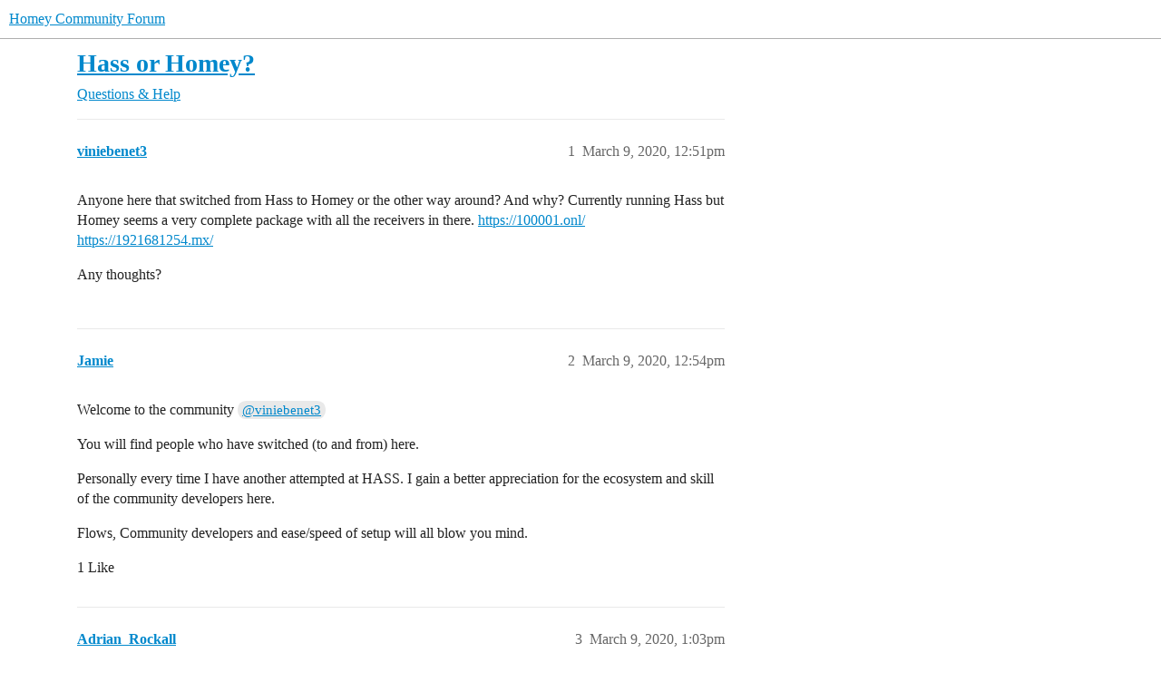

--- FILE ---
content_type: text/html; charset=utf-8
request_url: https://community.homey.app/t/hass-or-homey/26917
body_size: 5562
content:
<!DOCTYPE html>
<html lang="en">
  <head>
    <meta charset="utf-8">
    <title>Hass or Homey? - Questions &amp; Help - Homey Community Forum</title>
    <meta name="description" content="Anyone here that switched from Hass to Homey or the other way around? And why? Currently running Hass but Homey seems a very complete package with all the receivers in there.  https://100001.onl/ 
https://1921681254.mx/ 
&amp;hellip;">
    <meta name="generator" content="Discourse 2026.1.0-latest - https://github.com/discourse/discourse version 32fa908c0eb62660aadbd72587ca7cecf8e25b39">
<link rel="icon" type="image/png" href="https://us1.discourse-cdn.com/flex025/uploads/athom/optimized/2X/6/6d79fed4caffaa8d941cec0f6f39a1d570cb317d_2_32x32.png">
<link rel="apple-touch-icon" type="image/png" href="https://us1.discourse-cdn.com/flex025/uploads/athom/optimized/2X/6/6d79fed4caffaa8d941cec0f6f39a1d570cb317d_2_180x180.png">
<meta name="theme-color" media="(prefers-color-scheme: light)" content="#fff">
<meta name="theme-color" media="(prefers-color-scheme: dark)" content="#111111">

<meta name="color-scheme" content="light dark">

<meta name="viewport" content="width=device-width, initial-scale=1.0, minimum-scale=1.0, viewport-fit=cover">
<link rel="canonical" href="https://community.homey.app/t/hass-or-homey/26917" />


<link rel="search" type="application/opensearchdescription+xml" href="https://community.homey.app/opensearch.xml" title="Homey Community Forum Search">

    
    <link href="https://sea1.discourse-cdn.com/flex025/stylesheets/color_definitions_light-default_-1_5_e05ede2f87bc391710dd9e44733c044c45c38ab6.css?__ws=community.homey.app" media="(prefers-color-scheme: light)" rel="stylesheet" class="light-scheme"/><link href="https://sea1.discourse-cdn.com/flex025/stylesheets/color_definitions_dark_4_5_a32ca73044224f4ab9981e7194640ff2fd93ff81.css?__ws=community.homey.app" media="(prefers-color-scheme: dark)" rel="stylesheet" class="dark-scheme" data-scheme-id="4"/>

<link href="https://sea1.discourse-cdn.com/flex025/stylesheets/common_c8673478e444b32f41635bcf5f9b328280d124a4.css?__ws=community.homey.app" media="all" rel="stylesheet" data-target="common"  />

  <link href="https://sea1.discourse-cdn.com/flex025/stylesheets/mobile_c8673478e444b32f41635bcf5f9b328280d124a4.css?__ws=community.homey.app" media="(max-width: 39.99999rem)" rel="stylesheet" data-target="mobile"  />
  <link href="https://sea1.discourse-cdn.com/flex025/stylesheets/desktop_c8673478e444b32f41635bcf5f9b328280d124a4.css?__ws=community.homey.app" media="(min-width: 40rem)" rel="stylesheet" data-target="desktop"  />



    <link href="https://sea1.discourse-cdn.com/flex025/stylesheets/automation_c8673478e444b32f41635bcf5f9b328280d124a4.css?__ws=community.homey.app" media="all" rel="stylesheet" data-target="automation"  />
    <link href="https://sea1.discourse-cdn.com/flex025/stylesheets/checklist_c8673478e444b32f41635bcf5f9b328280d124a4.css?__ws=community.homey.app" media="all" rel="stylesheet" data-target="checklist"  />
    <link href="https://sea1.discourse-cdn.com/flex025/stylesheets/discourse-adplugin_c8673478e444b32f41635bcf5f9b328280d124a4.css?__ws=community.homey.app" media="all" rel="stylesheet" data-target="discourse-adplugin"  />
    <link href="https://sea1.discourse-cdn.com/flex025/stylesheets/discourse-ai_c8673478e444b32f41635bcf5f9b328280d124a4.css?__ws=community.homey.app" media="all" rel="stylesheet" data-target="discourse-ai"  />
    <link href="https://sea1.discourse-cdn.com/flex025/stylesheets/discourse-cakeday_c8673478e444b32f41635bcf5f9b328280d124a4.css?__ws=community.homey.app" media="all" rel="stylesheet" data-target="discourse-cakeday"  />
    <link href="https://sea1.discourse-cdn.com/flex025/stylesheets/discourse-details_c8673478e444b32f41635bcf5f9b328280d124a4.css?__ws=community.homey.app" media="all" rel="stylesheet" data-target="discourse-details"  />
    <link href="https://sea1.discourse-cdn.com/flex025/stylesheets/discourse-github_c8673478e444b32f41635bcf5f9b328280d124a4.css?__ws=community.homey.app" media="all" rel="stylesheet" data-target="discourse-github"  />
    <link href="https://sea1.discourse-cdn.com/flex025/stylesheets/discourse-lazy-videos_c8673478e444b32f41635bcf5f9b328280d124a4.css?__ws=community.homey.app" media="all" rel="stylesheet" data-target="discourse-lazy-videos"  />
    <link href="https://sea1.discourse-cdn.com/flex025/stylesheets/discourse-local-dates_c8673478e444b32f41635bcf5f9b328280d124a4.css?__ws=community.homey.app" media="all" rel="stylesheet" data-target="discourse-local-dates"  />
    <link href="https://sea1.discourse-cdn.com/flex025/stylesheets/discourse-narrative-bot_c8673478e444b32f41635bcf5f9b328280d124a4.css?__ws=community.homey.app" media="all" rel="stylesheet" data-target="discourse-narrative-bot"  />
    <link href="https://sea1.discourse-cdn.com/flex025/stylesheets/discourse-policy_c8673478e444b32f41635bcf5f9b328280d124a4.css?__ws=community.homey.app" media="all" rel="stylesheet" data-target="discourse-policy"  />
    <link href="https://sea1.discourse-cdn.com/flex025/stylesheets/discourse-presence_c8673478e444b32f41635bcf5f9b328280d124a4.css?__ws=community.homey.app" media="all" rel="stylesheet" data-target="discourse-presence"  />
    <link href="https://sea1.discourse-cdn.com/flex025/stylesheets/discourse-solved_c8673478e444b32f41635bcf5f9b328280d124a4.css?__ws=community.homey.app" media="all" rel="stylesheet" data-target="discourse-solved"  />
    <link href="https://sea1.discourse-cdn.com/flex025/stylesheets/discourse-templates_c8673478e444b32f41635bcf5f9b328280d124a4.css?__ws=community.homey.app" media="all" rel="stylesheet" data-target="discourse-templates"  />
    <link href="https://sea1.discourse-cdn.com/flex025/stylesheets/discourse-topic-voting_c8673478e444b32f41635bcf5f9b328280d124a4.css?__ws=community.homey.app" media="all" rel="stylesheet" data-target="discourse-topic-voting"  />
    <link href="https://sea1.discourse-cdn.com/flex025/stylesheets/footnote_c8673478e444b32f41635bcf5f9b328280d124a4.css?__ws=community.homey.app" media="all" rel="stylesheet" data-target="footnote"  />
    <link href="https://sea1.discourse-cdn.com/flex025/stylesheets/hosted-site_c8673478e444b32f41635bcf5f9b328280d124a4.css?__ws=community.homey.app" media="all" rel="stylesheet" data-target="hosted-site"  />
    <link href="https://sea1.discourse-cdn.com/flex025/stylesheets/poll_c8673478e444b32f41635bcf5f9b328280d124a4.css?__ws=community.homey.app" media="all" rel="stylesheet" data-target="poll"  />
    <link href="https://sea1.discourse-cdn.com/flex025/stylesheets/spoiler-alert_c8673478e444b32f41635bcf5f9b328280d124a4.css?__ws=community.homey.app" media="all" rel="stylesheet" data-target="spoiler-alert"  />
    <link href="https://sea1.discourse-cdn.com/flex025/stylesheets/discourse-ai_mobile_c8673478e444b32f41635bcf5f9b328280d124a4.css?__ws=community.homey.app" media="(max-width: 39.99999rem)" rel="stylesheet" data-target="discourse-ai_mobile"  />
    <link href="https://sea1.discourse-cdn.com/flex025/stylesheets/discourse-solved_mobile_c8673478e444b32f41635bcf5f9b328280d124a4.css?__ws=community.homey.app" media="(max-width: 39.99999rem)" rel="stylesheet" data-target="discourse-solved_mobile"  />
    <link href="https://sea1.discourse-cdn.com/flex025/stylesheets/discourse-topic-voting_mobile_c8673478e444b32f41635bcf5f9b328280d124a4.css?__ws=community.homey.app" media="(max-width: 39.99999rem)" rel="stylesheet" data-target="discourse-topic-voting_mobile"  />
    <link href="https://sea1.discourse-cdn.com/flex025/stylesheets/discourse-ai_desktop_c8673478e444b32f41635bcf5f9b328280d124a4.css?__ws=community.homey.app" media="(min-width: 40rem)" rel="stylesheet" data-target="discourse-ai_desktop"  />
    <link href="https://sea1.discourse-cdn.com/flex025/stylesheets/discourse-topic-voting_desktop_c8673478e444b32f41635bcf5f9b328280d124a4.css?__ws=community.homey.app" media="(min-width: 40rem)" rel="stylesheet" data-target="discourse-topic-voting_desktop"  />
    <link href="https://sea1.discourse-cdn.com/flex025/stylesheets/poll_desktop_c8673478e444b32f41635bcf5f9b328280d124a4.css?__ws=community.homey.app" media="(min-width: 40rem)" rel="stylesheet" data-target="poll_desktop"  />

  <link href="https://sea1.discourse-cdn.com/flex025/stylesheets/common_theme_8_c30550031959b36a5f8afcb99b07b3162a587df1.css?__ws=community.homey.app" media="all" rel="stylesheet" data-target="common_theme" data-theme-id="8" data-theme-name="hide users column"/>
<link href="https://sea1.discourse-cdn.com/flex025/stylesheets/common_theme_5_44819e0db2976e5357082e058067ce6fa1f18150.css?__ws=community.homey.app" media="all" rel="stylesheet" data-target="common_theme" data-theme-id="5" data-theme-name="homey"/>
    
    

    <!-- Start: Google Analytics -->
<script async="" src="https://www.googletagmanager.com/gtag/js?id=UA-54367249-13" nonce="wMdJjiXWv48lK3DEPA5uOOkHO"></script>
<script defer="" src="https://sea1.discourse-cdn.com/flex025/theme-javascripts/e1765f7276f3199434ef8f372aaa0ddab6f34031.js?__ws=community.homey.app" data-theme-id="5" nonce="wMdJjiXWv48lK3DEPA5uOOkHO"></script>
<!-- End: Google Analytics -->

<script defer="" src="https://sea1.discourse-cdn.com/flex025/theme-javascripts/129b964beddb46292fa7fc56b0a857b756446c53.js?__ws=community.homey.app" data-theme-id="5" nonce="wMdJjiXWv48lK3DEPA5uOOkHO"></script>
<link rel="modulepreload" href="https://sea1.discourse-cdn.com/flex025/theme-javascripts/56e5a7430ecf41d7f6c1d8c30790256c397debde.js?__ws=community.homey.app" data-theme-id="3" nonce="wMdJjiXWv48lK3DEPA5uOOkHO">

    
        <link rel="alternate nofollow" type="application/rss+xml" title="RSS feed of &#39;Hass or Homey?&#39;" href="https://community.homey.app/t/hass-or-homey/26917.rss" />
    <meta property="og:site_name" content="Homey Community Forum" />
<meta property="og:type" content="website" />
<meta name="twitter:card" content="summary" />
<meta name="twitter:image" content="https://us1.discourse-cdn.com/flex025/uploads/athom/original/3X/5/c/5ca9365a04188e305bca13c09960c3a77676809c.png" />
<meta property="og:image" content="https://us1.discourse-cdn.com/flex025/uploads/athom/original/3X/5/c/5ca9365a04188e305bca13c09960c3a77676809c.png" />
<meta property="og:url" content="https://community.homey.app/t/hass-or-homey/26917" />
<meta name="twitter:url" content="https://community.homey.app/t/hass-or-homey/26917" />
<meta property="og:title" content="Hass or Homey?" />
<meta name="twitter:title" content="Hass or Homey?" />
<meta property="og:description" content="Anyone here that switched from Hass to Homey or the other way around? And why? Currently running Hass but Homey seems a very complete package with all the receivers in there.  https://100001.onl/  https://1921681254.mx/  Any thoughts?" />
<meta name="twitter:description" content="Anyone here that switched from Hass to Homey or the other way around? And why? Currently running Hass but Homey seems a very complete package with all the receivers in there.  https://100001.onl/  https://1921681254.mx/  Any thoughts?" />
<meta property="og:article:section" content="Questions &amp; Help" />
<meta property="og:article:section:color" content="652D90" />
<meta name="twitter:label1" value="Reading time" />
<meta name="twitter:data1" value="1 mins 🕑" />
<meta name="twitter:label2" value="Likes" />
<meta name="twitter:data2" value="3 ❤" />
<meta property="article:published_time" content="2020-03-09T12:51:59+00:00" />
<meta property="og:ignore_canonical" content="true" />


    <script type="application/ld+json">{"@context":"http://schema.org","@type":"QAPage","name":"Hass or Homey?","mainEntity":{"@type":"Question","name":"Hass or Homey?","text":"Anyone here that switched from Hass to Homey or the other way around? And why? Currently running Hass but Homey seems a very complete package with all the receivers in there.  <a href=\"https://100001.onl/\" rel=\"nofollow noopener\">https://100001.onl/<\/a>\n\n<a href=\"https://1921681254.mx/\" rel=\"nofollow noopener\">https://1921681254.mx/<\/a>\n\nAny thoughts?","upvoteCount":0,"answerCount":0,"datePublished":"2020-03-09T12:51:59.511Z","author":{"@type":"Person","name":"viniebenet3","url":"https://community.homey.app/u/viniebenet3"}}}</script>
  </head>
  <body class="crawler ">
    
    <header>
  <a href="/">Homey Community Forum</a>
</header>

    <div id="main-outlet" class="wrap" role="main">
        <div id="topic-title">
    <h1>
      <a href="/t/hass-or-homey/26917">Hass or Homey?</a>
    </h1>

      <div class="topic-category" itemscope itemtype="http://schema.org/BreadcrumbList">
          <span itemprop="itemListElement" itemscope itemtype="http://schema.org/ListItem">
            <a href="/c/questions-help/8" class="badge-wrapper bullet" itemprop="item">
              <span class='badge-category-bg' style='background-color: #652D90'></span>
              <span class='badge-category clear-badge'>
                <span class='category-name' itemprop='name'>Questions &amp; Help</span>
              </span>
            </a>
            <meta itemprop="position" content="1" />
          </span>
      </div>

  </div>

  

    <div itemscope itemtype='http://schema.org/DiscussionForumPosting'>
      <meta itemprop='headline' content='Hass or Homey?'>
      <link itemprop='url' href='https://community.homey.app/t/hass-or-homey/26917'>
      <meta itemprop='datePublished' content='2020-03-09T12:51:59Z'>
        <meta itemprop='articleSection' content='Questions &amp; Help'>
      <meta itemprop='keywords' content=''>
      <div itemprop='publisher' itemscope itemtype="http://schema.org/Organization">
        <meta itemprop='name' content='Homey Community Forum'>
      </div>


          <div id='post_1'  class='topic-body crawler-post'>
            <div class='crawler-post-meta'>
              <span class="creator" itemprop="author" itemscope itemtype="http://schema.org/Person">
                <a itemprop="url" rel='nofollow' href='https://community.homey.app/u/viniebenet3'><span itemprop='name'>viniebenet3</span></a>
                
              </span>

                <link itemprop="mainEntityOfPage" href="https://community.homey.app/t/hass-or-homey/26917">


              <span class="crawler-post-infos">
                  <time  datetime='2020-03-09T12:51:59Z' class='post-time'>
                    March 9, 2020, 12:51pm
                  </time>
                  <meta itemprop='dateModified' content='2020-03-13T00:47:54Z'>
              <span itemprop='position'>1</span>
              </span>
            </div>
            <div class='post' itemprop='text'>
              <p>Anyone here that switched from Hass to Homey or the other way around? And why? Currently running Hass but Homey seems a very complete package with all the receivers in there.  <a href="https://100001.onl/" rel="nofollow noopener">https://100001.onl/</a><br>
<a href="https://1921681254.mx/" rel="nofollow noopener">https://1921681254.mx/</a></p>
<p>Any thoughts?</p>
            </div>

            <div itemprop="interactionStatistic" itemscope itemtype="http://schema.org/InteractionCounter">
              <meta itemprop="interactionType" content="http://schema.org/LikeAction"/>
              <meta itemprop="userInteractionCount" content="0" />
              <span class='post-likes'></span>
            </div>


            
          </div>
          <div id='post_2' itemprop='comment' itemscope itemtype='http://schema.org/Comment' class='topic-body crawler-post'>
            <div class='crawler-post-meta'>
              <span class="creator" itemprop="author" itemscope itemtype="http://schema.org/Person">
                <a itemprop="url" rel='nofollow' href='https://community.homey.app/u/Jamie'><span itemprop='name'>Jamie</span></a>
                
              </span>



              <span class="crawler-post-infos">
                  <time itemprop='datePublished' datetime='2020-03-09T12:54:10Z' class='post-time'>
                    March 9, 2020, 12:54pm
                  </time>
                  <meta itemprop='dateModified' content='2020-03-09T13:00:52Z'>
              <span itemprop='position'>2</span>
              </span>
            </div>
            <div class='post' itemprop='text'>
              <p>Welcome to the community <a class="mention" href="/u/viniebenet3">@viniebenet3</a></p>
<p>You will find people who have switched (to and from) here.</p>
<p>Personally every time I have another attempted at HASS. I gain a better appreciation for the ecosystem and skill of the community developers here.</p>
<p>Flows, Community developers and ease/speed of setup will all blow you mind.</p>
            </div>

            <div itemprop="interactionStatistic" itemscope itemtype="http://schema.org/InteractionCounter">
              <meta itemprop="interactionType" content="http://schema.org/LikeAction"/>
              <meta itemprop="userInteractionCount" content="1" />
              <span class='post-likes'>1 Like</span>
            </div>


            
          </div>
          <div id='post_3' itemprop='comment' itemscope itemtype='http://schema.org/Comment' class='topic-body crawler-post'>
            <div class='crawler-post-meta'>
              <span class="creator" itemprop="author" itemscope itemtype="http://schema.org/Person">
                <a itemprop="url" rel='nofollow' href='https://community.homey.app/u/Adrian_Rockall'><span itemprop='name'>Adrian_Rockall</span></a>
                
              </span>



              <span class="crawler-post-infos">
                  <time itemprop='datePublished' datetime='2020-03-09T13:03:22Z' class='post-time'>
                    March 9, 2020,  1:03pm
                  </time>
                  <meta itemprop='dateModified' content='2020-03-09T13:03:22Z'>
              <span itemprop='position'>3</span>
              </span>
            </div>
            <div class='post' itemprop='text'>
              <p>I tried Hass before moving to Homey and Homey wins hands down for ease of use for most things. Having all the radios available is a big bonus but they can be added to a RaspberryPi to work with Hass. Some might even argue they work better on a Pi but I have no experience with that. Personally I have very few problems with ZWave and WiFi on Homey and only use Zigbee through the Hue hub connected to Homey.<br>
I haven’t looked at Hass for over 2 years now so maybe that has also improved.<br>
At the end of the day it is personal preference and skills that will be the deciding factor.</p>
            </div>

            <div itemprop="interactionStatistic" itemscope itemtype="http://schema.org/InteractionCounter">
              <meta itemprop="interactionType" content="http://schema.org/LikeAction"/>
              <meta itemprop="userInteractionCount" content="1" />
              <span class='post-likes'>1 Like</span>
            </div>


            
          </div>
          <div id='post_4' itemprop='comment' itemscope itemtype='http://schema.org/Comment' class='topic-body crawler-post'>
            <div class='crawler-post-meta'>
              <span class="creator" itemprop="author" itemscope itemtype="http://schema.org/Person">
                <a itemprop="url" rel='nofollow' href='https://community.homey.app/u/robertklep'><span itemprop='name'>robertklep</span></a>
                
              </span>



              <span class="crawler-post-infos">
                  <time itemprop='datePublished' datetime='2020-03-09T13:09:45Z' class='post-time'>
                    March 9, 2020,  1:09pm
                  </time>
                  <meta itemprop='dateModified' content='2020-03-09T13:09:45Z'>
              <span itemprop='position'>4</span>
              </span>
            </div>
            <div class='post' itemprop='text'>
              <aside class="quote no-group" data-username="viniebenet3" data-post="1" data-topic="26917">
<div class="title">
<div class="quote-controls"></div>
<img loading="lazy" alt="" width="24" height="24" src="https://sea1.discourse-cdn.com/flex015/user_avatar/community.homey.app/viniebenet3/48/18107_2.png" class="avatar"> viniebenet3:</div>
<blockquote>
<p>but Homey seems a very complete package with all the receivers in there</p>
</blockquote>
</aside>
<p>In theory, you’re absolutely right. But in practice, Homey suffers from issues that make life with it difficult for some people. I’ve been using HA for almost a year now and it’s super stable for me. It’s also more open (in terms of development), it supports more of my devices, and I can run it on the hardware of my liking (a Synology NAS).</p>
<p>The “all-in-one” solution is great if it works for you, but if it doesn’t, you’re pretty much stuck to either living with the consequences (like the lack of support for a lot of Zigbee devices) or you have to buy additional hardware (like people buying IR transceivers or third-party Zigbee hubs because Homey doesn’t work properly).</p>
<p>Talking about which: for about €30 you can buy a Zigbee USB stick for HA (that works brilliantly). Similar price for Z-Wave, similar price for IR, similar price for a Raspberry PI to run everything.</p>
<p>Downsides to HA are the somewhat arcane configuration system (where you have to restart HA after config changes) and the textual method of managing automations (if you don’t want to use Node-RED or the built-in automations editor).</p>
            </div>

            <div itemprop="interactionStatistic" itemscope itemtype="http://schema.org/InteractionCounter">
              <meta itemprop="interactionType" content="http://schema.org/LikeAction"/>
              <meta itemprop="userInteractionCount" content="1" />
              <span class='post-likes'>1 Like</span>
            </div>


            
          </div>
    </div>


    <div id="related-topics" class="more-topics__list " role="complementary" aria-labelledby="related-topics-title">
  <h3 id="related-topics-title" class="more-topics__list-title">
    Related topics
  </h3>
  <div class="topic-list-container" itemscope itemtype='http://schema.org/ItemList'>
    <meta itemprop='itemListOrder' content='http://schema.org/ItemListOrderDescending'>
    <table class='topic-list'>
      <thead>
        <tr>
          <th>Topic</th>
          <th></th>
          <th class="replies">Replies</th>
          <th class="views">Views</th>
          <th>Activity</th>
        </tr>
      </thead>
      <tbody>
          <tr class="topic-list-item" id="topic-list-item-12510">
            <td class="main-link" itemprop='itemListElement' itemscope itemtype='http://schema.org/ListItem'>
              <meta itemprop='position' content='1'>
              <span class="link-top-line">
                <a itemprop='url' href='https://community.homey.app/t/advantages-over-home-assistant/12510' class='title raw-link raw-topic-link'>Advantages over Home Assistant</a>
              </span>
              <div class="link-bottom-line">
                  <a href='/c/questions-help/8' class='badge-wrapper bullet'>
                    <span class='badge-category-bg' style='background-color: #652D90'></span>
                    <span class='badge-category clear-badge'>
                      <span class='category-name'>Questions &amp; Help</span>
                    </span>
                  </a>
                  <div class="discourse-tags">
                  </div>
              </div>
            </td>
            <td class="replies">
              <span class='posts' title='posts'>11</span>
            </td>
            <td class="views">
              <span class='views' title='views'>8740</span>
            </td>
            <td>
              May 11, 2019
            </td>
          </tr>
          <tr class="topic-list-item" id="topic-list-item-51366">
            <td class="main-link" itemprop='itemListElement' itemscope itemtype='http://schema.org/ListItem'>
              <meta itemprop='position' content='2'>
              <span class="link-top-line">
                <a itemprop='url' href='https://community.homey.app/t/go-back-to-homey-pro-or-stay-at-ha/51366' class='title raw-link raw-topic-link'>Go back to Homey (pro) or stay at HA?</a>
              </span>
              <div class="link-bottom-line">
                  <a href='/c/questions-help/8' class='badge-wrapper bullet'>
                    <span class='badge-category-bg' style='background-color: #652D90'></span>
                    <span class='badge-category clear-badge'>
                      <span class='category-name'>Questions &amp; Help</span>
                    </span>
                  </a>
                  <div class="discourse-tags">
                  </div>
              </div>
            </td>
            <td class="replies">
              <span class='posts' title='posts'>13</span>
            </td>
            <td class="views">
              <span class='views' title='views'>1584</span>
            </td>
            <td>
              December 22, 2024
            </td>
          </tr>
          <tr class="topic-list-item" id="topic-list-item-125955">
            <td class="main-link" itemprop='itemListElement' itemscope itemtype='http://schema.org/ListItem'>
              <meta itemprop='position' content='3'>
              <span class="link-top-line">
                <a itemprop='url' href='https://community.homey.app/t/is-home-assistant-catching-up-with-homey/125955' class='title raw-link raw-topic-link'>Is Home assistant catching up with Homey?</a>
              </span>
              <div class="link-bottom-line">
                  <a href='/c/off-topic/11' class='badge-wrapper bullet'>
                    <span class='badge-category-bg' style='background-color: #ED207B'></span>
                    <span class='badge-category clear-badge'>
                      <span class='category-name'>Off-Topic</span>
                    </span>
                  </a>
                  <div class="discourse-tags">
                      <a href='https://community.homey.app/tag/homey-pro' class='discourse-tag'>homey-pro</a>
                      ,&nbsp;
                      <a href='https://community.homey.app/tag/home-assistant' class='discourse-tag'>home-assistant</a>
                      
                  </div>
              </div>
            </td>
            <td class="replies">
              <span class='posts' title='posts'>36</span>
            </td>
            <td class="views">
              <span class='views' title='views'>3873</span>
            </td>
            <td>
              January 18, 2025
            </td>
          </tr>
          <tr class="topic-list-item" id="topic-list-item-62807">
            <td class="main-link" itemprop='itemListElement' itemscope itemtype='http://schema.org/ListItem'>
              <meta itemprop='position' content='4'>
              <span class="link-top-line">
                <a itemprop='url' href='https://community.homey.app/t/homee-vs-homey/62807' class='title raw-link raw-topic-link'>Homee vs Homey</a>
              </span>
              <div class="link-bottom-line">
                  <a href='/c/deutsch/off-topic-de/31' class='badge-wrapper bullet'>
                    <span class='badge-category-bg' style='background-color: #0088CC'></span>
                    <span class='badge-category clear-badge'>
                      <span class='category-name'>Off-Topic (DE)</span>
                    </span>
                  </a>
                  <div class="discourse-tags">
                  </div>
              </div>
            </td>
            <td class="replies">
              <span class='posts' title='posts'>8</span>
            </td>
            <td class="views">
              <span class='views' title='views'>1949</span>
            </td>
            <td>
              April 20, 2022
            </td>
          </tr>
          <tr class="topic-list-item" id="topic-list-item-31067">
            <td class="main-link" itemprop='itemListElement' itemscope itemtype='http://schema.org/ListItem'>
              <meta itemprop='position' content='5'>
              <span class="link-top-line">
                <a itemprop='url' href='https://community.homey.app/t/bye-bye-homey/31067' class='title raw-link raw-topic-link'>Bye bye Homey</a>
              </span>
              <div class="link-bottom-line">
                  <a href='/c/deutsch/off-topic-de/31' class='badge-wrapper bullet'>
                    <span class='badge-category-bg' style='background-color: #0088CC'></span>
                    <span class='badge-category clear-badge'>
                      <span class='category-name'>Off-Topic (DE)</span>
                    </span>
                  </a>
                  <div class="discourse-tags">
                  </div>
              </div>
            </td>
            <td class="replies">
              <span class='posts' title='posts'>25</span>
            </td>
            <td class="views">
              <span class='views' title='views'>2660</span>
            </td>
            <td>
              June 18, 2020
            </td>
          </tr>
      </tbody>
    </table>
  </div>
</div>





    </div>
    <footer class="container wrap">
  <nav class='crawler-nav'>
    <ul>
      <li itemscope itemtype='http://schema.org/SiteNavigationElement'>
        <span itemprop='name'>
          <a href='/' itemprop="url">Home </a>
        </span>
      </li>
      <li itemscope itemtype='http://schema.org/SiteNavigationElement'>
        <span itemprop='name'>
          <a href='/categories' itemprop="url">Categories </a>
        </span>
      </li>
      <li itemscope itemtype='http://schema.org/SiteNavigationElement'>
        <span itemprop='name'>
          <a href='/guidelines' itemprop="url">Guidelines </a>
        </span>
      </li>
        <li itemscope itemtype='http://schema.org/SiteNavigationElement'>
          <span itemprop='name'>
            <a href='https://legal.athom.com/?document=terms-and-conditions' itemprop="url">Terms of Service </a>
          </span>
        </li>
        <li itemscope itemtype='http://schema.org/SiteNavigationElement'>
          <span itemprop='name'>
            <a href='https://legal.athom.com/?document=privacy-policy' itemprop="url">Privacy Policy </a>
          </span>
        </li>
    </ul>
  </nav>
  <p class='powered-by-link'>Powered by <a href="https://www.discourse.org">Discourse</a>, best viewed with JavaScript enabled</p>
</footer>

    
    <!-- Start: Simple Analytics -->
<script async="" defer="" src="https://sa.athom.com/latest.js" nonce="wMdJjiXWv48lK3DEPA5uOOkHO"></script> 
<noscript><img src="https://sa.athom.com/noscript.gif" alt="" referrerpolicy="no-referrer-when-downgrade"></noscript>
<!-- End: Simple Analytics -->

<!-- Start: Statuspage -->
<script defer="" src="https://sea1.discourse-cdn.com/flex025/theme-javascripts/2de46b6ba5dbbbccfb50a39d9ec6ca65fad35b6d.js?__ws=community.homey.app" data-theme-id="5" nonce="wMdJjiXWv48lK3DEPA5uOOkHO"></script>
<!-- End: Statuspage -->
  </body>
  
</html>


--- FILE ---
content_type: text/css
request_url: https://sea1.discourse-cdn.com/flex025/stylesheets/discourse-topic-voting_desktop_c8673478e444b32f41635bcf5f9b328280d124a4.css?__ws=community.homey.app
body_size: -177
content:
.vote-count-wrapper{font-size:var(--font-up-2);height:40px}
/*# sourceMappingURL=discourse-topic-voting_desktop_c8673478e444b32f41635bcf5f9b328280d124a4.css.map?__ws=community.homey.app */

--- FILE ---
content_type: text/css
request_url: https://sea1.discourse-cdn.com/flex025/stylesheets/common_theme_8_c30550031959b36a5f8afcb99b07b3162a587df1.css?__ws=community.homey.app
body_size: -148
content:
.topic-list .posters{display:none}.topic-list-item .pull-left{display:none}.topic-list .right{margin-left:0}.topic-list-item .rtl .pull-left{display:none}.rtl .topic-list .right{margin-right:0}
/*# sourceMappingURL=common_theme_8_c30550031959b36a5f8afcb99b07b3162a587df1.css.map?__ws=community.homey.app */